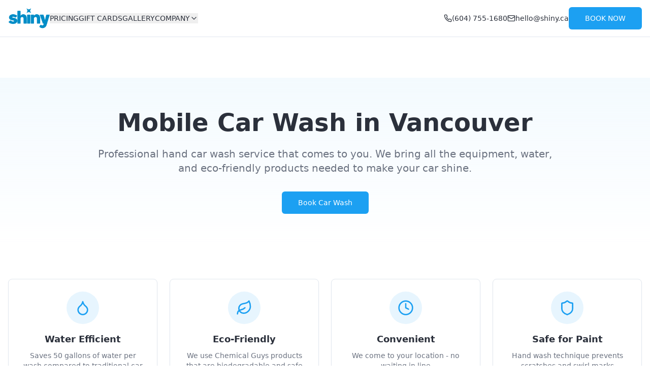

--- FILE ---
content_type: text/html; charset=utf-8
request_url: https://www.shiny.ca/surrey/car-wash
body_size: 635
content:
<!doctype html>
<html lang="en">
  <head>
    <meta charset="UTF-8" />
    <meta name="viewport" content="width=device-width, initial-scale=1.0" />
    <title>Shiny - Mobile Car Detailing & Wash Services</title>
    <meta name="description" content="Professional mobile car detailing services in Vancouver. We come to your home or office with our own water and electricity. Serving regular cars and fleet vehicles." />
    <meta name="author" content="Shiny Mobile Detailing" />

    <meta property="og:title" content="Shiny - Mobile Car Detailing & Wash Services" />
    <meta property="og:description" content="Professional mobile car detailing services in Vancouver. We come to you with our own water and electricity." />
    <meta property="og:type" content="website" />
    <meta property="og:image" content="/og-image.jpg" />

    <meta name="twitter:card" content="summary_large_image" />
    <meta name="twitter:site" content="@shinydetailing" />
    <meta name="twitter:image" content="/og-image.jpg" />

    <link rel="icon" href="/favicon.png" type="image/png" />
    <script type="module" crossorigin src="/assets/index-BhQsU_yZ.js"></script>
    <link rel="stylesheet" crossorigin href="/assets/index-D8HVye4x.css">
  <script defer src="https://www.shiny.ca/~flock.js" data-proxy-url="https://www.shiny.ca/~api/analytics"></script></head>

  <body>
    <div id="root"></div>
  </body>
</html>


--- FILE ---
content_type: text/javascript; charset=utf-8
request_url: https://www.shiny.ca/assets/CarWash-BneuQSlO.js
body_size: 1394
content:
import{u as h,b5 as p,j as e,H as u,B as n,b as c,I as l,J as j}from"./index-BhQsU_yZ.js";import{C as g}from"./circle-check-big-Kz0y79vV.js";import{D as f}from"./droplet-DgagV0R2.js";import{L as N}from"./leaf-BcmZD4hx.js";import{C as b}from"./clock-C4k0TAEi.js";import{S as w}from"./shield-B0UEdpU-.js";const E=()=>{const i=h(),{city:a}=p(),r=a?a.charAt(0).toUpperCase()+a.slice(1).replace(/-/g," "):"Vancouver",o=[{title:"Exterior Wash",features:["Full hand wash and dry","Wheel and tire cleaning","Window cleaning (exterior)","Door jamb wipe down"]},{title:"Full Service Wash",features:["Everything in Exterior Wash","Interior vacuum","Dashboard wipe down","Window cleaning (interior)","Air freshener"]},{title:"Premium Wash",features:["Everything in Full Service","Premium wax or sealant","Tire shine","Trim restoration","Clay bar treatment"]}],m=[{icon:f,title:"Water Efficient",description:"Saves 50 gallons of water per wash compared to traditional car washes"},{icon:N,title:"Eco-Friendly",description:"We use Chemical Guys products that are biodegradable and safe"},{icon:b,title:"Convenient",description:"We come to your location - no waiting in line"},{icon:w,title:"Safe for Paint",description:"Hand wash technique prevents scratches and swirl marks"}];return e.jsxs("div",{className:"min-h-screen",children:[e.jsx(u,{}),e.jsxs("main",{className:"pt-20",children:[e.jsx("section",{className:"py-16 bg-gradient-to-b from-primary/5 to-background",children:e.jsx("div",{className:"container mx-auto px-4",children:e.jsxs("div",{className:"max-w-4xl mx-auto text-center",children:[e.jsxs("h1",{className:"text-4xl md:text-5xl font-bold mb-6",children:["Mobile Car Wash in ",r]}),e.jsx("p",{className:"text-xl text-muted-foreground mb-8",children:"Professional hand car wash service that comes to you. We bring all the equipment, water, and eco-friendly products needed to make your car shine."}),e.jsx(n,{size:"lg",onClick:()=>i("/booking"),children:"Book Car Wash"})]})})}),e.jsx("section",{className:"py-16",children:e.jsx("div",{className:"container mx-auto px-4",children:e.jsx("div",{className:"grid grid-cols-1 md:grid-cols-2 lg:grid-cols-4 gap-6",children:m.map((s,t)=>e.jsx(c,{className:"text-center",children:e.jsxs(l,{className:"pt-6",children:[e.jsx("div",{className:"mx-auto w-16 h-16 bg-primary/10 rounded-full flex items-center justify-center mb-4",children:e.jsx(s.icon,{className:"h-8 w-8 text-primary"})}),e.jsx("h3",{className:"font-semibold text-lg mb-2",children:s.title}),e.jsx("p",{className:"text-muted-foreground text-sm",children:s.description})]})},t))})})}),e.jsx("section",{className:"py-16 bg-muted/30",children:e.jsxs("div",{className:"container mx-auto px-4",children:[e.jsx("h2",{className:"text-3xl font-bold text-center mb-12",children:"Car Wash Packages"}),e.jsx("div",{className:"grid grid-cols-1 md:grid-cols-3 gap-8 max-w-5xl mx-auto",children:o.map((s,t)=>e.jsx(c,{children:e.jsxs(l,{className:"pt-6",children:[e.jsx("h3",{className:"font-semibold text-xl mb-6 text-center",children:s.title}),e.jsx("ul",{className:"space-y-3",children:s.features.map((d,x)=>e.jsxs("li",{className:"flex items-center gap-3",children:[e.jsx(g,{className:"h-5 w-5 text-primary flex-shrink-0"}),e.jsx("span",{className:"text-sm",children:d})]},x))})]})},t))})]})}),e.jsx("section",{className:"py-16",children:e.jsxs("div",{className:"container mx-auto px-4 text-center",children:[e.jsx("h2",{className:"text-3xl font-bold mb-4",children:"Ready for a Shine?"}),e.jsxs("p",{className:"text-xl text-muted-foreground mb-8 max-w-2xl mx-auto",children:["Skip the car wash lines. Book a mobile car wash in ",r," and we'll come to you."]}),e.jsx(n,{size:"lg",onClick:()=>i("/booking"),children:"Book Now"})]})})]}),e.jsx(j,{})]})};export{E as default};
